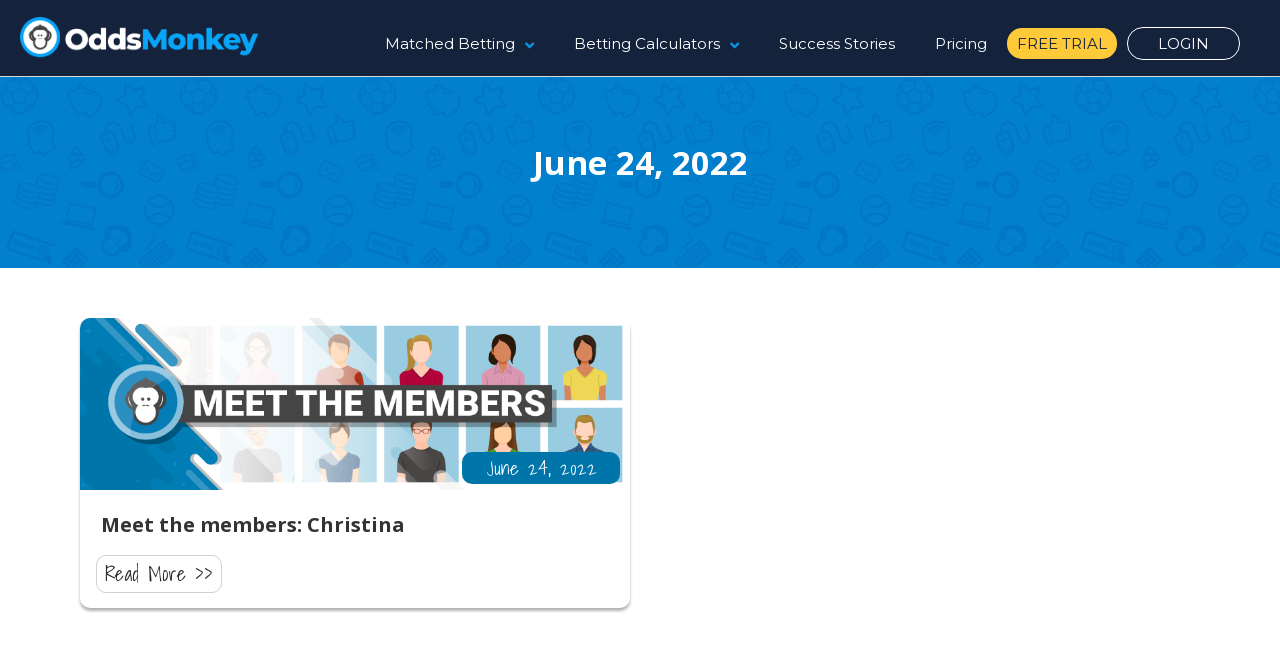

--- FILE ---
content_type: text/css
request_url: https://www.oddsmonkey.com/blog/wp-content/uploads/elementor/css/post-6634.css?ver=1763657440
body_size: 547
content:
.elementor-6634 .elementor-element.elementor-element-50d147e9 > .elementor-container > .elementor-row > .elementor-column > .elementor-column-wrap > .elementor-widget-wrap{align-content:center;align-items:center;}.elementor-6634 .elementor-element.elementor-element-50d147e9:not(.elementor-motion-effects-element-type-background), .elementor-6634 .elementor-element.elementor-element-50d147e9 > .elementor-motion-effects-container > .elementor-motion-effects-layer{background-color:#15223C;}.elementor-6634 .elementor-element.elementor-element-50d147e9{border-style:solid;border-width:0px 0px 1px 0px;border-color:#d8d8d8;transition:background 0.3s, border 0.3s, border-radius 0.3s, box-shadow 0.3s;margin-top:0px;margin-bottom:0px;padding:5px 20px 5px 20px;z-index:9999;}.elementor-6634 .elementor-element.elementor-element-50d147e9 > .elementor-background-overlay{transition:background 0.3s, border-radius 0.3s, opacity 0.3s;}.elementor-6634 .elementor-element.elementor-element-680db0cc{text-align:left;}.elementor-6634 .elementor-element.elementor-element-680db0cc img{width:300px;}.elementor-6634 .elementor-element.elementor-element-680db0cc > .elementor-widget-container{padding:12px 0px 13px 0px;}.elementor-6634 .elementor-element.elementor-element-77a3d357.elementor-column > .elementor-column-wrap > .elementor-widget-wrap{justify-content:flex-end;}.elementor-6634 .elementor-element.elementor-element-51668d7a .elementor-menu-toggle{margin-left:auto;background-color:#FFFFFF00;border-width:0px;}.elementor-6634 .elementor-element.elementor-element-51668d7a .elementor-nav-menu .elementor-item{font-family:"Montserrat", Sans-serif;font-size:15px;font-weight:400;}.elementor-6634 .elementor-element.elementor-element-51668d7a .elementor-nav-menu--main .elementor-item{color:#FFFFFF;fill:#FFFFFF;padding-top:8px;padding-bottom:8px;}.elementor-6634 .elementor-element.elementor-element-51668d7a .elementor-nav-menu--main .elementor-item:hover,
					.elementor-6634 .elementor-element.elementor-element-51668d7a .elementor-nav-menu--main .elementor-item.elementor-item-active,
					.elementor-6634 .elementor-element.elementor-element-51668d7a .elementor-nav-menu--main .elementor-item.highlighted,
					.elementor-6634 .elementor-element.elementor-element-51668d7a .elementor-nav-menu--main .elementor-item:focus{color:#ffffff;}.elementor-6634 .elementor-element.elementor-element-51668d7a .elementor-nav-menu--main:not(.e--pointer-framed) .elementor-item:before,
					.elementor-6634 .elementor-element.elementor-element-51668d7a .elementor-nav-menu--main:not(.e--pointer-framed) .elementor-item:after{background-color:#15223C;}.elementor-6634 .elementor-element.elementor-element-51668d7a .e--pointer-framed .elementor-item:before,
					.elementor-6634 .elementor-element.elementor-element-51668d7a .e--pointer-framed .elementor-item:after{border-color:#15223C;}.elementor-6634 .elementor-element.elementor-element-51668d7a{--e-nav-menu-horizontal-menu-item-margin:calc( 0px / 2 );--nav-menu-icon-size:20px;width:auto;max-width:auto;}.elementor-6634 .elementor-element.elementor-element-51668d7a .elementor-nav-menu--main:not(.elementor-nav-menu--layout-horizontal) .elementor-nav-menu > li:not(:last-child){margin-bottom:0px;}.elementor-6634 .elementor-element.elementor-element-51668d7a .elementor-item:before{border-radius:3px;}.elementor-6634 .elementor-element.elementor-element-51668d7a .e--animation-shutter-in-horizontal .elementor-item:before{border-radius:3px 3px 0 0;}.elementor-6634 .elementor-element.elementor-element-51668d7a .e--animation-shutter-in-horizontal .elementor-item:after{border-radius:0 0 3px 3px;}.elementor-6634 .elementor-element.elementor-element-51668d7a .e--animation-shutter-in-vertical .elementor-item:before{border-radius:0 3px 3px 0;}.elementor-6634 .elementor-element.elementor-element-51668d7a .e--animation-shutter-in-vertical .elementor-item:after{border-radius:3px 0 0 3px;}.elementor-6634 .elementor-element.elementor-element-51668d7a .elementor-nav-menu--dropdown a, .elementor-6634 .elementor-element.elementor-element-51668d7a .elementor-menu-toggle{color:#000000;}.elementor-6634 .elementor-element.elementor-element-51668d7a .elementor-nav-menu--dropdown{background-color:#FFFFFF;border-radius:10px 10px 10px 10px;}.elementor-6634 .elementor-element.elementor-element-51668d7a .elementor-nav-menu--dropdown a:hover,
					.elementor-6634 .elementor-element.elementor-element-51668d7a .elementor-nav-menu--dropdown a.elementor-item-active,
					.elementor-6634 .elementor-element.elementor-element-51668d7a .elementor-nav-menu--dropdown a.highlighted{background-color:#7E7E7E0F;}.elementor-6634 .elementor-element.elementor-element-51668d7a .elementor-nav-menu--dropdown .elementor-item, .elementor-6634 .elementor-element.elementor-element-51668d7a .elementor-nav-menu--dropdown  .elementor-sub-item{font-family:"Open Sans", Sans-serif;font-size:14px;font-weight:400;}.elementor-6634 .elementor-element.elementor-element-51668d7a .elementor-nav-menu--dropdown li:first-child a{border-top-left-radius:10px;border-top-right-radius:10px;}.elementor-6634 .elementor-element.elementor-element-51668d7a .elementor-nav-menu--dropdown li:last-child a{border-bottom-right-radius:10px;border-bottom-left-radius:10px;}.elementor-6634 .elementor-element.elementor-element-51668d7a .elementor-nav-menu--main .elementor-nav-menu--dropdown, .elementor-6634 .elementor-element.elementor-element-51668d7a .elementor-nav-menu__container.elementor-nav-menu--dropdown{box-shadow:5px 5px 10px 0px rgba(0, 0, 0, 0.1450980392156863);}.elementor-6634 .elementor-element.elementor-element-51668d7a .elementor-nav-menu--dropdown a{padding-left:20px;padding-right:20px;padding-top:8px;padding-bottom:8px;}.elementor-6634 .elementor-element.elementor-element-51668d7a .elementor-nav-menu--dropdown li:not(:last-child){border-style:solid;border-color:#ffffff;border-bottom-width:1px;}.elementor-6634 .elementor-element.elementor-element-51668d7a .elementor-nav-menu--main > .elementor-nav-menu > li > .elementor-nav-menu--dropdown, .elementor-6634 .elementor-element.elementor-element-51668d7a .elementor-nav-menu__container.elementor-nav-menu--dropdown{margin-top:20px !important;}.elementor-6634 .elementor-element.elementor-element-51668d7a div.elementor-menu-toggle{color:#FFFFFF;}.elementor-6634 .elementor-element.elementor-element-51668d7a div.elementor-menu-toggle svg{fill:#FFFFFF;}.elementor-6634 .elementor-element.elementor-element-51668d7a > .elementor-widget-container{margin:16px 0px 5px 0px;padding:0px 0px 0px 0px;}.elementor-6634 .elementor-element.elementor-element-57dee3d7 .elementor-button{font-family:"Montserrat", Sans-serif;font-size:15px;font-weight:400;fill:#15223C;color:#15223C;background-color:#FFCA3A;border-style:solid;border-width:0px 0px 0px 0px;border-color:#C69D2D;border-radius:500px 500px 500px 500px;padding:8px 10px 08px 10px;}.elementor-6634 .elementor-element.elementor-element-57dee3d7 > .elementor-widget-container{margin:10px 0px 0px 0px;}.elementor-6634 .elementor-element.elementor-element-57dee3d7{width:auto;max-width:auto;}.elementor-6634 .elementor-element.elementor-element-69ea5000 .elementor-button{font-family:"Montserrat", Sans-serif;font-size:15px;font-weight:400;text-transform:none;fill:#FFFFFF;color:#FFFFFF;background-color:#FFFFFF00;border-style:solid;border-width:1px 1px 1px 1px;border-color:#FFFFFF;border-radius:500px 500px 500px 500px;padding:8px 30px 8px 30px;}.elementor-6634 .elementor-element.elementor-element-69ea5000 > .elementor-widget-container{margin:10px 0px 0px 0px;padding:0px 20px 0px 10px;}.elementor-6634 .elementor-element.elementor-element-69ea5000{width:auto;max-width:auto;}@media(max-width:1024px){.elementor-6634 .elementor-element.elementor-element-50d147e9{padding:40px 20px 40px 20px;}.elementor-6634 .elementor-element.elementor-element-51668d7a > .elementor-widget-container{margin:9px 10px 0px 0px;}.elementor-6634 .elementor-element.elementor-element-69ea5000 > .elementor-widget-container{padding:0px 0px 0px 10px;}}@media(max-width:767px){.elementor-6634 .elementor-element.elementor-element-50d147e9{padding:12px 12px 12px 12px;}.elementor-6634 .elementor-element.elementor-element-5b2fce45{width:54%;}.elementor-bc-flex-widget .elementor-6634 .elementor-element.elementor-element-5b2fce45.elementor-column .elementor-column-wrap{align-items:center;}.elementor-6634 .elementor-element.elementor-element-5b2fce45.elementor-column.elementor-element[data-element_type="column"] > .elementor-column-wrap.elementor-element-populated > .elementor-widget-wrap{align-content:center;align-items:center;}.elementor-6634 .elementor-element.elementor-element-680db0cc > .elementor-widget-container{margin:0px 0px 0px 0px;padding:0px 0px 0px 0px;}.elementor-6634 .elementor-element.elementor-element-77a3d357{width:44%;}.elementor-bc-flex-widget .elementor-6634 .elementor-element.elementor-element-77a3d357.elementor-column .elementor-column-wrap{align-items:center;}.elementor-6634 .elementor-element.elementor-element-77a3d357.elementor-column.elementor-element[data-element_type="column"] > .elementor-column-wrap.elementor-element-populated > .elementor-widget-wrap{align-content:center;align-items:center;}.elementor-6634 .elementor-element.elementor-element-51668d7a .elementor-nav-menu--main .elementor-item{padding-top:11px;padding-bottom:11px;}.elementor-6634 .elementor-element.elementor-element-51668d7a .elementor-nav-menu--dropdown{border-radius:0px 0px 0px 0px;}.elementor-6634 .elementor-element.elementor-element-51668d7a .elementor-nav-menu--dropdown li:first-child a{border-top-left-radius:0px;border-top-right-radius:0px;}.elementor-6634 .elementor-element.elementor-element-51668d7a .elementor-nav-menu--dropdown li:last-child a{border-bottom-right-radius:0px;border-bottom-left-radius:0px;}.elementor-6634 .elementor-element.elementor-element-51668d7a .elementor-nav-menu--dropdown a{padding-top:12px;padding-bottom:12px;}.elementor-6634 .elementor-element.elementor-element-51668d7a .elementor-nav-menu--main > .elementor-nav-menu > li > .elementor-nav-menu--dropdown, .elementor-6634 .elementor-element.elementor-element-51668d7a .elementor-nav-menu__container.elementor-nav-menu--dropdown{margin-top:21px !important;}.elementor-6634 .elementor-element.elementor-element-51668d7a .elementor-menu-toggle{border-width:0px;border-radius:3px;}.elementor-6634 .elementor-element.elementor-element-51668d7a > .elementor-widget-container{margin:8px 8px 0px 0px;padding:8px 0px 15px 0px;}.elementor-6634 .elementor-element.elementor-element-57dee3d7 .elementor-button{font-size:13px;border-width:0px 0px 2px 0px;padding:7px 4px 6px 4px;}.elementor-6634 .elementor-element.elementor-element-57dee3d7 > .elementor-widget-container{margin:0px 0px 0px 0px;}.elementor-6634 .elementor-element.elementor-element-69ea5000 .elementor-button{font-size:13px;border-width:1px 1px 1px 1px;padding:7px 4px 6px 4px;}.elementor-6634 .elementor-element.elementor-element-69ea5000 > .elementor-widget-container{margin:0px 0px 0px 0px;}}@media(min-width:768px){.elementor-6634 .elementor-element.elementor-element-5b2fce45{width:19.606%;}.elementor-6634 .elementor-element.elementor-element-77a3d357{width:80.394%;}}@media(max-width:1024px) and (min-width:768px){.elementor-6634 .elementor-element.elementor-element-5b2fce45{width:40%;}.elementor-6634 .elementor-element.elementor-element-77a3d357{width:60%;}}/* Start custom CSS for nav-menu, class: .elementor-element-51668d7a */.elementor-nav-menu .sub-arrow {color:#0997e4!important; margin-top:-7px!important;}/* End custom CSS */

--- FILE ---
content_type: text/css
request_url: https://www.oddsmonkey.com/blog/wp-content/uploads/elementor/css/post-6682.css?ver=1736940667
body_size: 354
content:
.elementor-6682 .elementor-element.elementor-element-23321fd1 > .elementor-container > .elementor-row > .elementor-column > .elementor-column-wrap > .elementor-widget-wrap{align-content:center;align-items:center;}.elementor-6682 .elementor-element.elementor-element-23321fd1:not(.elementor-motion-effects-element-type-background), .elementor-6682 .elementor-element.elementor-element-23321fd1 > .elementor-motion-effects-container > .elementor-motion-effects-layer{background-color:#0e0e0e;}.elementor-6682 .elementor-element.elementor-element-23321fd1{transition:background 0.3s, border 0.3s, border-radius 0.3s, box-shadow 0.3s;padding:50px 0px 50px 0px;}.elementor-6682 .elementor-element.elementor-element-23321fd1 > .elementor-background-overlay{transition:background 0.3s, border-radius 0.3s, opacity 0.3s;}.elementor-bc-flex-widget .elementor-6682 .elementor-element.elementor-element-7b0219cc.elementor-column .elementor-column-wrap{align-items:flex-start;}.elementor-6682 .elementor-element.elementor-element-7b0219cc.elementor-column.elementor-element[data-element_type="column"] > .elementor-column-wrap.elementor-element-populated > .elementor-widget-wrap{align-content:flex-start;align-items:flex-start;}.elementor-6682 .elementor-element.elementor-element-3612fdf6{color:#686868;font-family:"Open Sans", Sans-serif;font-size:20px;font-weight:300;line-height:1.7em;}.elementor-6682 .elementor-element.elementor-element-3612fdf6 > .elementor-widget-container{margin:0px 0px 0px 0px;padding:0px 55px 0px 0px;}.elementor-6682 .elementor-element.elementor-element-5a6e1296{color:#D7D7D7;font-family:"Open Sans", Sans-serif;font-size:14px;font-weight:300;line-height:1.7em;}.elementor-6682 .elementor-element.elementor-element-5a6e1296 > .elementor-widget-container{padding:0px 55px 0px 0px;}.elementor-bc-flex-widget .elementor-6682 .elementor-element.elementor-element-3d18f28c.elementor-column .elementor-column-wrap{align-items:flex-start;}.elementor-6682 .elementor-element.elementor-element-3d18f28c.elementor-column.elementor-element[data-element_type="column"] > .elementor-column-wrap.elementor-element-populated > .elementor-widget-wrap{align-content:flex-start;align-items:flex-start;}.elementor-6682 .elementor-element.elementor-element-5cd92905{color:#686868;font-family:"Open Sans", Sans-serif;font-size:20px;font-weight:300;line-height:1.7em;}.elementor-6682 .elementor-element.elementor-element-5cd92905 > .elementor-widget-container{margin:0px 0px 0px 0px;padding:0px 55px 0px 0px;}.elementor-6682 .elementor-element.elementor-element-28d6ce84{color:#D7D7D7;font-family:"Open Sans", Sans-serif;font-size:14px;font-weight:300;line-height:1.7em;}.elementor-6682 .elementor-element.elementor-element-28d6ce84 > .elementor-widget-container{margin:0px 0px 0px 0px;padding:0px 55px 0px 0px;}.elementor-bc-flex-widget .elementor-6682 .elementor-element.elementor-element-18d7cd7b.elementor-column .elementor-column-wrap{align-items:flex-start;}.elementor-6682 .elementor-element.elementor-element-18d7cd7b.elementor-column.elementor-element[data-element_type="column"] > .elementor-column-wrap.elementor-element-populated > .elementor-widget-wrap{align-content:flex-start;align-items:flex-start;}.elementor-6682 .elementor-element.elementor-element-65a905a2{color:#686868;font-family:"Open Sans", Sans-serif;font-size:20px;font-weight:300;line-height:1.7em;}.elementor-6682 .elementor-element.elementor-element-65a905a2 > .elementor-widget-container{margin:0px 0px 0px 0px;padding:0px 55px 0px 0px;}.elementor-6682 .elementor-element.elementor-element-30c3f8d9 .elementor-icon-list-items:not(.elementor-inline-items) .elementor-icon-list-item:not(:last-child){padding-bottom:calc(15px/2);}.elementor-6682 .elementor-element.elementor-element-30c3f8d9 .elementor-icon-list-items:not(.elementor-inline-items) .elementor-icon-list-item:not(:first-child){margin-top:calc(15px/2);}.elementor-6682 .elementor-element.elementor-element-30c3f8d9 .elementor-icon-list-items.elementor-inline-items .elementor-icon-list-item{margin-right:calc(15px/2);margin-left:calc(15px/2);}.elementor-6682 .elementor-element.elementor-element-30c3f8d9 .elementor-icon-list-items.elementor-inline-items{margin-right:calc(-15px/2);margin-left:calc(-15px/2);}body.rtl .elementor-6682 .elementor-element.elementor-element-30c3f8d9 .elementor-icon-list-items.elementor-inline-items .elementor-icon-list-item:after{left:calc(-15px/2);}body:not(.rtl) .elementor-6682 .elementor-element.elementor-element-30c3f8d9 .elementor-icon-list-items.elementor-inline-items .elementor-icon-list-item:after{right:calc(-15px/2);}.elementor-6682 .elementor-element.elementor-element-30c3f8d9{--e-icon-list-icon-size:14px;}.elementor-6682 .elementor-element.elementor-element-30c3f8d9 .elementor-icon-list-text{color:#D7D7D7;}.elementor-6682 .elementor-element.elementor-element-30c3f8d9 .elementor-icon-list-item > .elementor-icon-list-text, .elementor-6682 .elementor-element.elementor-element-30c3f8d9 .elementor-icon-list-item > a{font-family:"Open Sans", Sans-serif;font-size:14px;font-weight:300;}.elementor-6682 .elementor-element.elementor-element-30c3f8d9 > .elementor-widget-container{margin:0px 0px 0px 0px;padding:0px 0px 0px 0px;}.elementor-bc-flex-widget .elementor-6682 .elementor-element.elementor-element-1d85c80.elementor-column .elementor-column-wrap{align-items:flex-start;}.elementor-6682 .elementor-element.elementor-element-1d85c80.elementor-column.elementor-element[data-element_type="column"] > .elementor-column-wrap.elementor-element-populated > .elementor-widget-wrap{align-content:flex-start;align-items:flex-start;}.elementor-6682 .elementor-element.elementor-element-1d85c80 > .elementor-column-wrap > .elementor-widget-wrap > .elementor-widget:not(.elementor-widget__width-auto):not(.elementor-widget__width-initial):not(:last-child):not(.elementor-absolute){margin-bottom:1px;}.elementor-6682 .elementor-element.elementor-element-1d85c80 > .elementor-element-populated{margin:0px 0px 0px 0px;--e-column-margin-right:0px;--e-column-margin-left:0px;}.elementor-6682 .elementor-element.elementor-element-1d85c80 > .elementor-element-populated > .elementor-widget-wrap{padding:0px 0px 0px 0px;}.elementor-6682 .elementor-element.elementor-element-1a7d5abd{color:#686868;font-family:"Open Sans", Sans-serif;font-size:20px;font-weight:300;line-height:1.7em;}.elementor-6682 .elementor-element.elementor-element-1a7d5abd > .elementor-widget-container{margin:0px 0px 0px 0px;padding:0px 55px 0px 0px;}.elementor-6682 .elementor-element.elementor-element-1263043c{--grid-template-columns:repeat(0, auto);--icon-size:11px;--grid-column-gap:5px;--grid-row-gap:0px;}.elementor-6682 .elementor-element.elementor-element-1263043c .elementor-widget-container{text-align:left;}.elementor-6682 .elementor-element.elementor-element-1263043c .elementor-social-icon{background-color:#ffffff;--icon-padding:0.6em;border-style:solid;border-width:1px 1px 1px 1px;border-color:#ffffff;}.elementor-6682 .elementor-element.elementor-element-1263043c .elementor-social-icon i{color:#3a3a3a;}.elementor-6682 .elementor-element.elementor-element-1263043c .elementor-social-icon svg{fill:#3a3a3a;}.elementor-6682 .elementor-element.elementor-element-1263043c .elementor-social-icon:hover i{color:#9e9e9e;}.elementor-6682 .elementor-element.elementor-element-1263043c .elementor-social-icon:hover svg{fill:#9e9e9e;}.elementor-6682 .elementor-element.elementor-element-1263043c .elementor-social-icon:hover{border-color:#ffffff;}.elementor-6682 .elementor-element.elementor-element-1263043c > .elementor-widget-container{margin:0px 0px 0px 0px;padding:25px 0px 0px 0px;}.elementor-6682 .elementor-element.elementor-element-75c74108 > .elementor-container > .elementor-row > .elementor-column > .elementor-column-wrap > .elementor-widget-wrap{align-content:center;align-items:center;}.elementor-6682 .elementor-element.elementor-element-75c74108:not(.elementor-motion-effects-element-type-background), .elementor-6682 .elementor-element.elementor-element-75c74108 > .elementor-motion-effects-container > .elementor-motion-effects-layer{background-color:#060606;}.elementor-6682 .elementor-element.elementor-element-75c74108{transition:background 0.3s, border 0.3s, border-radius 0.3s, box-shadow 0.3s;}.elementor-6682 .elementor-element.elementor-element-75c74108 > .elementor-background-overlay{transition:background 0.3s, border-radius 0.3s, opacity 0.3s;}.elementor-6682 .elementor-element.elementor-element-624cefc0{font-size:14px;}.elementor-6682 .elementor-element.elementor-element-28b9a000{text-align:right;font-size:12px;}.elementor-6682 .elementor-element.elementor-element-28b9a000 > .elementor-widget-container{margin:0px 0px 0px 0px;padding:6px 0px 0px 0px;}.elementor-6682 .elementor-element.elementor-element-2352175f .elementor-icon-wrapper{text-align:right;}.elementor-6682 .elementor-element.elementor-element-2352175f.elementor-view-stacked .elementor-icon{background-color:#ffffff;}.elementor-6682 .elementor-element.elementor-element-2352175f.elementor-view-framed .elementor-icon, .elementor-6682 .elementor-element.elementor-element-2352175f.elementor-view-default .elementor-icon{color:#ffffff;border-color:#ffffff;}.elementor-6682 .elementor-element.elementor-element-2352175f.elementor-view-framed .elementor-icon, .elementor-6682 .elementor-element.elementor-element-2352175f.elementor-view-default .elementor-icon svg{fill:#ffffff;}.elementor-6682 .elementor-element.elementor-element-2352175f.elementor-view-stacked .elementor-icon:hover{background-color:#00ce1b;}.elementor-6682 .elementor-element.elementor-element-2352175f.elementor-view-framed .elementor-icon:hover, .elementor-6682 .elementor-element.elementor-element-2352175f.elementor-view-default .elementor-icon:hover{color:#00ce1b;border-color:#00ce1b;}.elementor-6682 .elementor-element.elementor-element-2352175f.elementor-view-framed .elementor-icon:hover, .elementor-6682 .elementor-element.elementor-element-2352175f.elementor-view-default .elementor-icon:hover svg{fill:#00ce1b;}.elementor-6682 .elementor-element.elementor-element-2352175f .elementor-icon{font-size:40px;}@media(min-width:768px){.elementor-6682 .elementor-element.elementor-element-fe17684{width:45.877%;}.elementor-6682 .elementor-element.elementor-element-4d85d6e8{width:48.946%;}.elementor-6682 .elementor-element.elementor-element-4535224a{width:5.173%;}}@media(max-width:1024px){.elementor-6682 .elementor-element.elementor-element-23321fd1{padding:100px 25px 100px 25px;}.elementor-6682 .elementor-element.elementor-element-75c74108{padding:25px 25px 25px 25px;}.elementor-6682 .elementor-element.elementor-element-28b9a000{text-align:right;}}@media(max-width:767px){.elementor-6682 .elementor-element.elementor-element-23321fd1{padding:50px 20px 50px 20px;}.elementor-6682 .elementor-element.elementor-element-3612fdf6{text-align:center;}.elementor-6682 .elementor-element.elementor-element-3612fdf6 > .elementor-widget-container{padding:0px 0px 0px 0px;}.elementor-6682 .elementor-element.elementor-element-5a6e1296{text-align:center;}.elementor-6682 .elementor-element.elementor-element-5a6e1296 > .elementor-widget-container{padding:0px 0px 0px 0px;}.elementor-6682 .elementor-element.elementor-element-5cd92905{text-align:center;}.elementor-6682 .elementor-element.elementor-element-5cd92905 > .elementor-widget-container{padding:0px 0px 0px 0px;}.elementor-6682 .elementor-element.elementor-element-28d6ce84{text-align:center;}.elementor-6682 .elementor-element.elementor-element-28d6ce84 > .elementor-widget-container{padding:0px 0px 0px 0px;}.elementor-6682 .elementor-element.elementor-element-65a905a2{text-align:center;}.elementor-6682 .elementor-element.elementor-element-65a905a2 > .elementor-widget-container{padding:0px 0px 0px 0px;}.elementor-6682 .elementor-element.elementor-element-1a7d5abd{text-align:center;}.elementor-6682 .elementor-element.elementor-element-1a7d5abd > .elementor-widget-container{padding:15px 0px 0px 0px;}.elementor-6682 .elementor-element.elementor-element-1263043c .elementor-widget-container{text-align:center;}.elementor-6682 .elementor-element.elementor-element-75c74108{padding:25px 20px 25px 20px;}.elementor-6682 .elementor-element.elementor-element-624cefc0{text-align:center;}.elementor-6682 .elementor-element.elementor-element-28b9a000{text-align:center;}.elementor-6682 .elementor-element.elementor-element-2352175f .elementor-icon-wrapper{text-align:center;}.elementor-6682 .elementor-element.elementor-element-2352175f > .elementor-widget-container{padding:15px 0px 0px 0px;}}@media(max-width:1024px) and (min-width:768px){.elementor-6682 .elementor-element.elementor-element-7b0219cc{width:50%;}.elementor-6682 .elementor-element.elementor-element-3d18f28c{width:50%;}.elementor-6682 .elementor-element.elementor-element-18d7cd7b{width:50%;}.elementor-6682 .elementor-element.elementor-element-1d85c80{width:50%;}.elementor-6682 .elementor-element.elementor-element-fe17684{width:70%;}.elementor-6682 .elementor-element.elementor-element-4d85d6e8{width:30%;}}

--- FILE ---
content_type: text/css
request_url: https://www.oddsmonkey.com/blog/wp-content/uploads/elementor/css/post-6549.css?ver=1685616988
body_size: -760
content:
.elementor-6549 .elementor-element.elementor-element-74e95aa > .elementor-container{min-height:191px;}.elementor-6549 .elementor-element.elementor-element-74e95aa:not(.elementor-motion-effects-element-type-background), .elementor-6549 .elementor-element.elementor-element-74e95aa > .elementor-motion-effects-container > .elementor-motion-effects-layer{background-image:url("https://www.oddsmonkey.com/blog/wp-content/uploads/2020/07/hero-background.jpg");}.elementor-6549 .elementor-element.elementor-element-74e95aa{transition:background 0.3s, border 0.3s, border-radius 0.3s, box-shadow 0.3s;margin-top:0px;margin-bottom:-20px;}.elementor-6549 .elementor-element.elementor-element-74e95aa > .elementor-background-overlay{transition:background 0.3s, border-radius 0.3s, opacity 0.3s;}.elementor-6549 .elementor-element.elementor-element-1711e2f{text-align:center;}.elementor-6549 .elementor-element.elementor-element-1711e2f .elementor-heading-title{color:#FFFFFF;font-family:"Open Sans", Sans-serif;font-size:33px;font-weight:700;}.elementor-6549 .elementor-element.elementor-element-558c3f0{text-align:center;color:#FFFFFF;font-family:"Open Sans", Sans-serif;font-size:16px;font-weight:400;}.elementor-6549 .elementor-element.elementor-element-558c3f0 > .elementor-widget-container{padding:0px 100px 0px 100px;}.elementor-6549 .elementor-element.elementor-element-1909695{margin-top:50px;margin-bottom:50px;}.elementor-6549 .elementor-element.elementor-element-0519b11 > .elementor-widget-container > .jet-listing-grid > .jet-listing-grid__items{--columns:2;}.elementor-6549 .elementor-element.elementor-element-6819a46 .jet-filters-pagination__current .jet-filters-pagination__link{background-color:#0484cc;color:#FFFFFF;}.elementor-6549 .elementor-element.elementor-element-6819a46 .jet-filters-pagination__link{padding:10px 10px 10px 10px;}.elementor-6549 .elementor-element.elementor-element-6819a46 .jet-filters-pagination__dots{padding:10px 10px 10px 10px;}.elementor-6549 .elementor-element.elementor-element-6819a46 .jet-filters-pagination__item{margin-right:calc(6px/2);margin-left:calc(6px/2);margin-top:calc(6px/2);margin-bottom:calc(6px/2);}.elementor-6549 .elementor-element.elementor-element-6819a46 .jet-filters-pagination{margin-right:calc(-6px/2);margin-left:calc(-6px/2);margin-top:calc(-6px/2);margin-bottom:calc(-6px/2);text-align:center;}.elementor-6549 .elementor-element.elementor-element-efcfecc{color:#232323;font-family:"Open Sans", Sans-serif;font-size:16px;font-weight:400;line-height:24px;}@media(max-width:767px){.elementor-6549 .elementor-element.elementor-element-558c3f0 > .elementor-widget-container{padding:20px 20px 20px 20px;}.elementor-6549 .elementor-element.elementor-element-0519b11 > .elementor-widget-container > .jet-listing-grid > .jet-listing-grid__items{--columns:1;}}

--- FILE ---
content_type: text/css
request_url: https://www.oddsmonkey.com/blog/wp-content/uploads/elementor/css/post-6551.css?ver=1685616988
body_size: -298
content:
.elementor-6551 .elementor-element.elementor-element-45568eb:not(.elementor-motion-effects-element-type-background), .elementor-6551 .elementor-element.elementor-element-45568eb > .elementor-motion-effects-container > .elementor-motion-effects-layer{background-color:#FFFFFF;}.elementor-6551 .elementor-element.elementor-element-45568eb:hover{background-color:#FFFFFF;box-shadow:0px 0px 10px 0px rgba(0,0,0,0.5);}.elementor-6551 .elementor-element.elementor-element-45568eb{border-style:solid;border-width:0px 0px 0px 0px;box-shadow:0px 3px 3px 0px rgba(0, 0, 0, 0.3);transition:background 0.3s, border 0.3s, border-radius 0.3s, box-shadow 0.3s;margin-top:0px;margin-bottom:0px;padding:0px 0px 0px 0px;}.elementor-6551 .elementor-element.elementor-element-45568eb, .elementor-6551 .elementor-element.elementor-element-45568eb > .elementor-background-overlay{border-radius:10px 10px 010px 10px;}.elementor-6551 .elementor-element.elementor-element-45568eb > .elementor-background-overlay{transition:background 0.3s, border-radius 0.3s, opacity 0.3s;}.elementor-bc-flex-widget .elementor-6551 .elementor-element.elementor-element-f234d10.elementor-column .elementor-column-wrap{align-items:space-between;}.elementor-6551 .elementor-element.elementor-element-f234d10.elementor-column.elementor-element[data-element_type="column"] > .elementor-column-wrap.elementor-element-populated > .elementor-widget-wrap{align-content:space-between;align-items:space-between;}.elementor-6551 .elementor-element.elementor-element-f234d10 > .elementor-element-populated{margin:0px 0px 0px 0px;--e-column-margin-right:0px;--e-column-margin-left:0px;}.elementor-6551 .elementor-element.elementor-element-f234d10 > .elementor-element-populated > .elementor-widget-wrap{padding:0px 0px 0px 0px;}.elementor-6551 .elementor-element.elementor-element-1570a34{margin-top:0px;margin-bottom:0px;padding:0px 0px 0px 0px;}.elementor-6551 .elementor-element.elementor-element-ef46af0 > .elementor-element-populated{transition:background 0.3s, border 0.3s, border-radius 0.3s, box-shadow 0.3s;margin:0px 0px 0px 0px;--e-column-margin-right:0px;--e-column-margin-left:0px;}.elementor-6551 .elementor-element.elementor-element-ef46af0 > .elementor-element-populated > .elementor-background-overlay{transition:background 0.3s, border-radius 0.3s, opacity 0.3s;}.elementor-6551 .elementor-element.elementor-element-ef46af0 > .elementor-element-populated > .elementor-widget-wrap{padding:0px 0px 0px 0px;}.elementor-6551 .elementor-element.elementor-element-d2fce59 img{border-radius:10px 10px 0px 0px;}.elementor-6551 .elementor-element.elementor-element-daf83cc .elementor-icon-list-icon{width:14px;}.elementor-6551 .elementor-element.elementor-element-daf83cc .elementor-icon-list-icon i{font-size:14px;}.elementor-6551 .elementor-element.elementor-element-daf83cc .elementor-icon-list-icon svg{--e-icon-list-icon-size:14px;}.elementor-6551 .elementor-element.elementor-element-daf83cc .elementor-icon-list-text, .elementor-6551 .elementor-element.elementor-element-daf83cc .elementor-icon-list-text a{color:#FFFFFF;}.elementor-6551 .elementor-element.elementor-element-daf83cc .elementor-icon-list-item{font-family:"Shadows Into Light", Sans-serif;font-size:19px;font-weight:400;}.elementor-6551 .elementor-element.elementor-element-daf83cc > .elementor-widget-container{margin:-58px 10px -7px 382px;padding:2px 0px 2px 0px;background-color:#0075AA;border-radius:10px 10px 10px 10px;}.elementor-6551 .elementor-element.elementor-element-9b377e3 .jet-listing-dynamic-field__content{font-family:"Open Sans", Sans-serif;font-size:20px;font-weight:700;text-align:left;}.elementor-6551 .elementor-element.elementor-element-9b377e3 .jet-listing-dynamic-field .jet-listing-dynamic-field__inline-wrap{width:auto;}.elementor-6551 .elementor-element.elementor-element-9b377e3 .jet-listing-dynamic-field .jet-listing-dynamic-field__content{width:auto;}.elementor-6551 .elementor-element.elementor-element-9b377e3 .jet-listing-dynamic-field{justify-content:flex-start;}.elementor-6551 .elementor-element.elementor-element-9b377e3 > .elementor-widget-container{margin:-20px 0px 5px 0px;padding:0px 0px 0px 21px;}.elementor-6551 .elementor-element.elementor-element-95cfdc0 .elementor-button{font-family:"Shadows Into Light", Sans-serif;font-size:20px;fill:#2A2A2A;color:#2A2A2A;background-color:rgba(2, 1, 1, 0);border-style:solid;border-width:1px 1px 1px 1px;border-color:rgba(134, 134, 134, 0.39);border-radius:10px 10px 10px 10px;padding:8px 8px 8px 8px;}.elementor-6551 .elementor-element.elementor-element-95cfdc0 .elementor-button:hover, .elementor-6551 .elementor-element.elementor-element-95cfdc0 .elementor-button:focus{color:#FFFFFF;background-color:#077CB7;border-color:rgba(2, 1, 1, 0);}.elementor-6551 .elementor-element.elementor-element-95cfdc0 .elementor-button:hover svg, .elementor-6551 .elementor-element.elementor-element-95cfdc0 .elementor-button:focus svg{fill:#FFFFFF;}.elementor-6551 .elementor-element.elementor-element-95cfdc0 > .elementor-widget-container{margin:0px 0px 0px 16px;padding:10px 0px 15px 0px;}.jet-listing-item.single-jet-engine.elementor-page-6551 > .elementor{width:557px;margin-left:auto;margin-right:auto;}@media(max-width:1024px){.elementor-6551 .elementor-element.elementor-element-daf83cc > .elementor-widget-container{margin:-53px 8px 0px 400px;}}@media(max-width:767px){.elementor-6551 .elementor-element.elementor-element-daf83cc .elementor-icon-list-item{font-size:15px;}.elementor-6551 .elementor-element.elementor-element-daf83cc > .elementor-widget-container{margin:-53px 6px 0px 183px;}.elementor-6551 .elementor-element.elementor-element-95cfdc0 .elementor-button{font-size:15px;}}/* Start custom CSS for section, class: .elementor-element-45568eb */.elementor-6551 .elementor-element.elementor-element-45568eb {display:flex;}/* End custom CSS */

--- FILE ---
content_type: text/plain
request_url: https://www.google-analytics.com/j/collect?v=1&_v=j102&a=199716633&t=pageview&_s=1&dl=https%3A%2F%2Fwww.oddsmonkey.com%2Fblog%2F2022%2F06%2F24%2F&ul=en-us%40posix&dt=24th%20June%202022%20-%20OddsMonkey%20Blog&sr=1280x720&vp=1280x720&_u=IEBAAEABAAAAACAAI~&jid=411148924&gjid=1391494531&cid=689008390.1768786644&tid=UA-22284769-1&_gid=781046428.1768786644&_r=1&_slc=1&z=1638262075
body_size: -450
content:
2,cG-PHHMF8GH5N